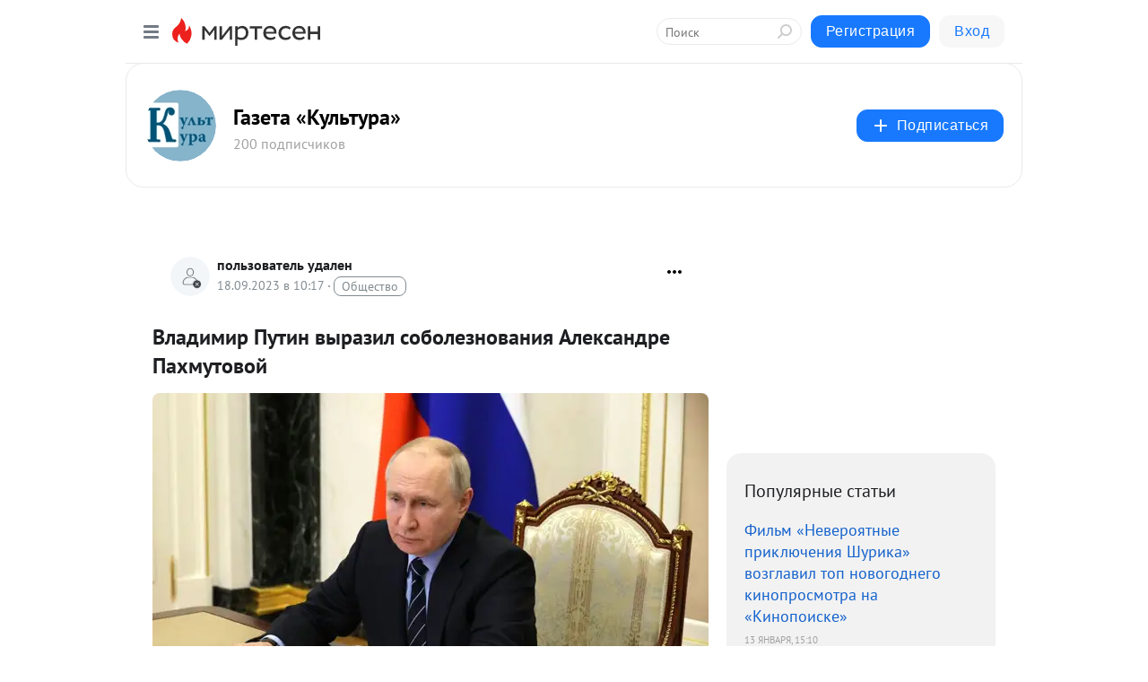

--- FILE ---
content_type: application/javascript;charset=UTF-8
request_url: https://exad.smi2.ru/jsapi?action=rtb_news&payload=CAISJDcxZGVhMjQzLTAzNDItNDAzNS05NmNlLTYyZDkwZTg4MTFhMBpFEKHZucsGIgVydV9SVSoOMTguMTE4LjEyMS4xNDQwATokOGZmODcxNjMtOTdhMy00YTdiLThmYTQtYzlmNDZlNDFjNGJlIqgBCIAKENAFGp8BTW96aWxsYS81LjAgKE1hY2ludG9zaDsgSW50ZWwgTWFjIE9TIFggMTBfMTVfNykgQXBwbGVXZWJLaXQvNTM3LjM2IChLSFRNTCwgbGlrZSBHZWNrbykgQ2hyb21lLzEzMS4wLjAuMCBTYWZhcmkvNTM3LjM2OyBDbGF1ZGVCb3QvMS4wOyArY2xhdWRlYm90QGFudGhyb3BpYy5jb20pKhEI5KQDGgttaXJ0ZXNlbi5ydTLEAwqKAWh0dHBzOi8vcG9ydGFsLWt1bHR1cmEubWlydGVzZW4ucnUvYmxvZy80MzM3MzkwMjE5MS9WbGFkaW1pci1QdXRpbi12eWlyYXppbC1zb2JvbGV6bm92YW5peWEtQWxla3NhbmRyZS1QYWhtdXRvdm95P3V0bV9yZWZlcnJlcj1taXJ0ZXNlbi5ydRJtaHR0cHM6Ly9wb3J0YWwta3VsdHVyYS5ydS9hcnRpY2xlcy9uZXdzLzM1MzgwNy12bGFkaW1pci1wdXRpbi12eXJhemlsLXNvYm9sZXpub3Zhbml5YS1hbGVrc2FuZHJlLXBha2htdXRvdm95LyLFAdCS0LvQsNC00LjQvNC40YAg0J_Rg9GC0LjQvSDQstGL0YDQsNC30LjQuyDRgdC-0LHQvtC70LXQt9C90L7QstCw0L3QuNGPINCQ0LvQtdC60YHQsNC90LTRgNC1INCf0LDRhdC80YPRgtC-0LLQvtC5IC0g0JPQsNC30LXRgtCwIMKr0JrRg9C70YzRgtGD0YDQsMK7IC0g0JzQtdC00LjQsNC_0LvQsNGC0YTQvtGA0LzQsCDQnNC40YDQotC10YHQtdC9QhoIiKwGEgtzbG90XzEwMzk0NBgaIAFAAkisAg
body_size: 71
content:
_jsapi_callbacks_._2({"response_id":"71dea243-0342-4035-96ce-62d90e8811a0","blocks":[{"block_id":103944,"tag_id":"slot_103944","items":[],"block_view_uuid":"","strategy_id":14}],"trace":[]});


--- FILE ---
content_type: application/javascript;charset=UTF-8
request_url: https://exad.smi2.ru/jsapi?action=rtb_news&payload=EiQ0ZTU0OWQ5ZS1mZDhlLTQ1NDgtYWFjNy03MmQ4NzM4YzE5MDcaRRCh2bnLBiIFcnVfUlUqDjE4LjExOC4xMjEuMTQ0MAE6JDhmZjg3MTYzLTk3YTMtNGE3Yi04ZmE0LWM5ZjQ2ZTQxYzRiZSKoAQiAChDQBRqfAU1vemlsbGEvNS4wIChNYWNpbnRvc2g7IEludGVsIE1hYyBPUyBYIDEwXzE1XzcpIEFwcGxlV2ViS2l0LzUzNy4zNiAoS0hUTUwsIGxpa2UgR2Vja28pIENocm9tZS8xMzEuMC4wLjAgU2FmYXJpLzUzNy4zNjsgQ2xhdWRlQm90LzEuMDsgK2NsYXVkZWJvdEBhbnRocm9waWMuY29tKSoRCOSkAxoLbWlydGVzZW4ucnUyxAMKigFodHRwczovL3BvcnRhbC1rdWx0dXJhLm1pcnRlc2VuLnJ1L2Jsb2cvNDMzNzM5MDIxOTEvVmxhZGltaXItUHV0aW4tdnlpcmF6aWwtc29ib2xlem5vdmFuaXlhLUFsZWtzYW5kcmUtUGFobXV0b3ZveT91dG1fcmVmZXJyZXI9bWlydGVzZW4ucnUSbWh0dHBzOi8vcG9ydGFsLWt1bHR1cmEucnUvYXJ0aWNsZXMvbmV3cy8zNTM4MDctdmxhZGltaXItcHV0aW4tdnlyYXppbC1zb2JvbGV6bm92YW5peWEtYWxla3NhbmRyZS1wYWtobXV0b3ZveS8ixQHQktC70LDQtNC40LzQuNGAINCf0YPRgtC40L0g0LLRi9GA0LDQt9C40Lsg0YHQvtCx0L7Qu9C10LfQvdC-0LLQsNC90LjRjyDQkNC70LXQutGB0LDQvdC00YDQtSDQn9Cw0YXQvNGD0YLQvtCy0L7QuSAtINCT0LDQt9C10YLQsCDCq9Ca0YPQu9GM0YLRg9GA0LDCuyAtINCc0LXQtNC40LDQv9C70LDRgtGE0L7RgNC80LAg0JzQuNGA0KLQtdGB0LXQvUIaCO-rBhILc2xvdF8xMDM5MTkYGiABQAJI7AQ
body_size: 73
content:
_jsapi_callbacks_._0({"response_id":"4e549d9e-fd8e-4548-aac7-72d8738c1907","blocks":[{"block_id":103919,"tag_id":"slot_103919","items":[],"block_view_uuid":"","strategy_id":14}],"trace":[]});


--- FILE ---
content_type: application/javascript;charset=UTF-8
request_url: https://exad.smi2.ru/jsapi?action=rtb_news&payload=CAUSJGU2OTdmMGRkLTMzMzYtNGE2MS1iOWFmLTZjZWIxNTliYWU3NxpFEKHZucsGIgVydV9SVSoOMTguMTE4LjEyMS4xNDQwATokOGZmODcxNjMtOTdhMy00YTdiLThmYTQtYzlmNDZlNDFjNGJlIqgBCIAKENAFGp8BTW96aWxsYS81LjAgKE1hY2ludG9zaDsgSW50ZWwgTWFjIE9TIFggMTBfMTVfNykgQXBwbGVXZWJLaXQvNTM3LjM2IChLSFRNTCwgbGlrZSBHZWNrbykgQ2hyb21lLzEzMS4wLjAuMCBTYWZhcmkvNTM3LjM2OyBDbGF1ZGVCb3QvMS4wOyArY2xhdWRlYm90QGFudGhyb3BpYy5jb20pKhEI5KQDGgttaXJ0ZXNlbi5ydTLEAwqKAWh0dHBzOi8vcG9ydGFsLWt1bHR1cmEubWlydGVzZW4ucnUvYmxvZy80MzM3MzkwMjE5MS9WbGFkaW1pci1QdXRpbi12eWlyYXppbC1zb2JvbGV6bm92YW5peWEtQWxla3NhbmRyZS1QYWhtdXRvdm95P3V0bV9yZWZlcnJlcj1taXJ0ZXNlbi5ydRJtaHR0cHM6Ly9wb3J0YWwta3VsdHVyYS5ydS9hcnRpY2xlcy9uZXdzLzM1MzgwNy12bGFkaW1pci1wdXRpbi12eXJhemlsLXNvYm9sZXpub3Zhbml5YS1hbGVrc2FuZHJlLXBha2htdXRvdm95LyLFAdCS0LvQsNC00LjQvNC40YAg0J_Rg9GC0LjQvSDQstGL0YDQsNC30LjQuyDRgdC-0LHQvtC70LXQt9C90L7QstCw0L3QuNGPINCQ0LvQtdC60YHQsNC90LTRgNC1INCf0LDRhdC80YPRgtC-0LLQvtC5IC0g0JPQsNC30LXRgtCwIMKr0JrRg9C70YzRgtGD0YDQsMK7IC0g0JzQtdC00LjQsNC_0LvQsNGC0YTQvtGA0LzQsCDQnNC40YDQotC10YHQtdC9QhoIhawGEgtzbG90XzEwMzk0MRgaIARAAkisBw
body_size: 72
content:
_jsapi_callbacks_._5({"response_id":"e697f0dd-3336-4a61-b9af-6ceb159bae77","blocks":[{"block_id":103941,"tag_id":"slot_103941","items":[],"block_view_uuid":"","strategy_id":14}],"trace":[]});


--- FILE ---
content_type: application/javascript;charset=UTF-8
request_url: https://exad.smi2.ru/jsapi?action=rtb_news&payload=CAQSJDE5NDQ0NWM3LTQ1MjQtNGQzOC1iNGZjLTViYzI2NzA2ZDViORpFEKHZucsGIgVydV9SVSoOMTguMTE4LjEyMS4xNDQwATokOGZmODcxNjMtOTdhMy00YTdiLThmYTQtYzlmNDZlNDFjNGJlIqgBCIAKENAFGp8BTW96aWxsYS81LjAgKE1hY2ludG9zaDsgSW50ZWwgTWFjIE9TIFggMTBfMTVfNykgQXBwbGVXZWJLaXQvNTM3LjM2IChLSFRNTCwgbGlrZSBHZWNrbykgQ2hyb21lLzEzMS4wLjAuMCBTYWZhcmkvNTM3LjM2OyBDbGF1ZGVCb3QvMS4wOyArY2xhdWRlYm90QGFudGhyb3BpYy5jb20pKhEI5KQDGgttaXJ0ZXNlbi5ydTLEAwqKAWh0dHBzOi8vcG9ydGFsLWt1bHR1cmEubWlydGVzZW4ucnUvYmxvZy80MzM3MzkwMjE5MS9WbGFkaW1pci1QdXRpbi12eWlyYXppbC1zb2JvbGV6bm92YW5peWEtQWxla3NhbmRyZS1QYWhtdXRvdm95P3V0bV9yZWZlcnJlcj1taXJ0ZXNlbi5ydRJtaHR0cHM6Ly9wb3J0YWwta3VsdHVyYS5ydS9hcnRpY2xlcy9uZXdzLzM1MzgwNy12bGFkaW1pci1wdXRpbi12eXJhemlsLXNvYm9sZXpub3Zhbml5YS1hbGVrc2FuZHJlLXBha2htdXRvdm95LyLFAdCS0LvQsNC00LjQvNC40YAg0J_Rg9GC0LjQvSDQstGL0YDQsNC30LjQuyDRgdC-0LHQvtC70LXQt9C90L7QstCw0L3QuNGPINCQ0LvQtdC60YHQsNC90LTRgNC1INCf0LDRhdC80YPRgtC-0LLQvtC5IC0g0JPQsNC30LXRgtCwIMKr0JrRg9C70YzRgtGD0YDQsMK7IC0g0JzQtdC00LjQsNC_0LvQsNGC0YTQvtGA0LzQsCDQnNC40YDQotC10YHQtdC9QhoIi6wGEgtzbG90XzEwMzk0NxgaIAFAAkisAg
body_size: 72
content:
_jsapi_callbacks_._4({"response_id":"194445c7-4524-4d38-b4fc-5bc26706d5b9","blocks":[{"block_id":103947,"tag_id":"slot_103947","items":[],"block_view_uuid":"","strategy_id":14}],"trace":[]});


--- FILE ---
content_type: application/javascript;charset=UTF-8
request_url: https://exad.smi2.ru/jsapi?action=rtb_news&payload=CAESJDcxY2MyYzY5LTA1NGEtNDRiYy1iOWVlLTc0ZGFkMWFhOTQ2YRpFEKHZucsGIgVydV9SVSoOMTguMTE4LjEyMS4xNDQwATokOGZmODcxNjMtOTdhMy00YTdiLThmYTQtYzlmNDZlNDFjNGJlIqgBCIAKENAFGp8BTW96aWxsYS81LjAgKE1hY2ludG9zaDsgSW50ZWwgTWFjIE9TIFggMTBfMTVfNykgQXBwbGVXZWJLaXQvNTM3LjM2IChLSFRNTCwgbGlrZSBHZWNrbykgQ2hyb21lLzEzMS4wLjAuMCBTYWZhcmkvNTM3LjM2OyBDbGF1ZGVCb3QvMS4wOyArY2xhdWRlYm90QGFudGhyb3BpYy5jb20pKhEI5KQDGgttaXJ0ZXNlbi5ydTLEAwqKAWh0dHBzOi8vcG9ydGFsLWt1bHR1cmEubWlydGVzZW4ucnUvYmxvZy80MzM3MzkwMjE5MS9WbGFkaW1pci1QdXRpbi12eWlyYXppbC1zb2JvbGV6bm92YW5peWEtQWxla3NhbmRyZS1QYWhtdXRvdm95P3V0bV9yZWZlcnJlcj1taXJ0ZXNlbi5ydRJtaHR0cHM6Ly9wb3J0YWwta3VsdHVyYS5ydS9hcnRpY2xlcy9uZXdzLzM1MzgwNy12bGFkaW1pci1wdXRpbi12eXJhemlsLXNvYm9sZXpub3Zhbml5YS1hbGVrc2FuZHJlLXBha2htdXRvdm95LyLFAdCS0LvQsNC00LjQvNC40YAg0J_Rg9GC0LjQvSDQstGL0YDQsNC30LjQuyDRgdC-0LHQvtC70LXQt9C90L7QstCw0L3QuNGPINCQ0LvQtdC60YHQsNC90LTRgNC1INCf0LDRhdC80YPRgtC-0LLQvtC5IC0g0JPQsNC30LXRgtCwIMKr0JrRg9C70YzRgtGD0YDQsMK7IC0g0JzQtdC00LjQsNC_0LvQsNGC0YTQvtGA0LzQsCDQnNC40YDQotC10YHQtdC9QhoI9ZsGEgtzbG90XzEwMTg3NxgaIAJAAkjsBA
body_size: 70
content:
_jsapi_callbacks_._1({"response_id":"71cc2c69-054a-44bc-b9ee-74dad1aa946a","blocks":[{"block_id":101877,"tag_id":"slot_101877","items":[],"block_view_uuid":"","strategy_id":14}],"trace":[]});


--- FILE ---
content_type: application/javascript;charset=UTF-8
request_url: https://exad.smi2.ru/jsapi?action=rtb_news&payload=CAMSJDc3Y2ZlZWY5LTZkYjAtNDBlZi1iMmYyLTUxOWEzNTA1NzgxMxpFEKHZucsGIgVydV9SVSoOMTguMTE4LjEyMS4xNDQwATokOGZmODcxNjMtOTdhMy00YTdiLThmYTQtYzlmNDZlNDFjNGJlIqgBCIAKENAFGp8BTW96aWxsYS81LjAgKE1hY2ludG9zaDsgSW50ZWwgTWFjIE9TIFggMTBfMTVfNykgQXBwbGVXZWJLaXQvNTM3LjM2IChLSFRNTCwgbGlrZSBHZWNrbykgQ2hyb21lLzEzMS4wLjAuMCBTYWZhcmkvNTM3LjM2OyBDbGF1ZGVCb3QvMS4wOyArY2xhdWRlYm90QGFudGhyb3BpYy5jb20pKhEI5KQDGgttaXJ0ZXNlbi5ydTLEAwqKAWh0dHBzOi8vcG9ydGFsLWt1bHR1cmEubWlydGVzZW4ucnUvYmxvZy80MzM3MzkwMjE5MS9WbGFkaW1pci1QdXRpbi12eWlyYXppbC1zb2JvbGV6bm92YW5peWEtQWxla3NhbmRyZS1QYWhtdXRvdm95P3V0bV9yZWZlcnJlcj1taXJ0ZXNlbi5ydRJtaHR0cHM6Ly9wb3J0YWwta3VsdHVyYS5ydS9hcnRpY2xlcy9uZXdzLzM1MzgwNy12bGFkaW1pci1wdXRpbi12eXJhemlsLXNvYm9sZXpub3Zhbml5YS1hbGVrc2FuZHJlLXBha2htdXRvdm95LyLFAdCS0LvQsNC00LjQvNC40YAg0J_Rg9GC0LjQvSDQstGL0YDQsNC30LjQuyDRgdC-0LHQvtC70LXQt9C90L7QstCw0L3QuNGPINCQ0LvQtdC60YHQsNC90LTRgNC1INCf0LDRhdC80YPRgtC-0LLQvtC5IC0g0JPQsNC30LXRgtCwIMKr0JrRg9C70YzRgtGD0YDQsMK7IC0g0JzQtdC00LjQsNC_0LvQsNGC0YTQvtGA0LzQsCDQnNC40YDQotC10YHQtdC9QhoIg6wGEgtzbG90XzEwMzkzORgaIAJAAkisAg
body_size: 72
content:
_jsapi_callbacks_._3({"response_id":"77cfeef9-6db0-40ef-b2f2-519a35057813","blocks":[{"block_id":103939,"tag_id":"slot_103939","items":[],"block_view_uuid":"","strategy_id":14}],"trace":[]});
